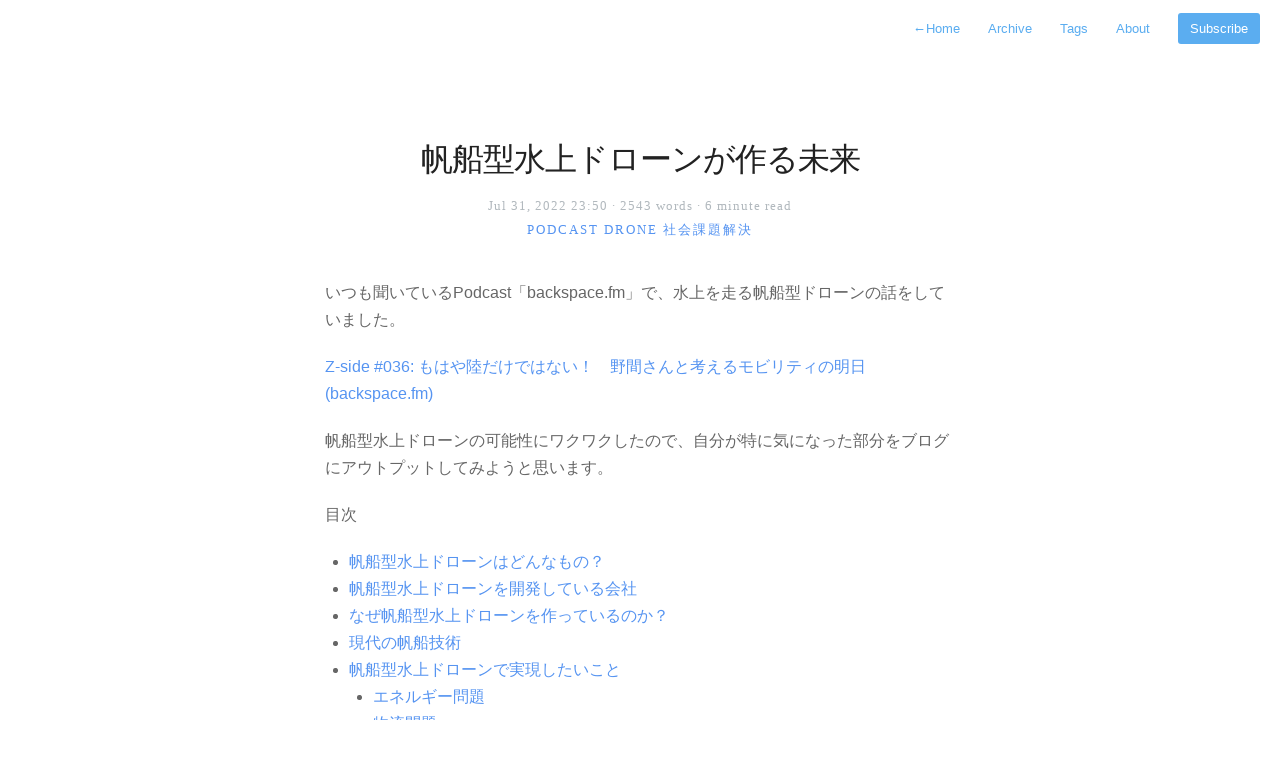

--- FILE ---
content_type: text/html; charset=utf-8
request_url: https://blog.kapiecii.com/posts/2022/07/31/unmanned-surface-vehicle-is-amazing/
body_size: 5565
content:
<!DOCTYPE html><html lang="ja"><head>
		<meta charset="utf-8">
		<meta http-equiv="X-UA-Compatible" content="IE=edge,chrome=1">
		<meta name="viewport" content="width=device-width, initial-scale=1">
		 
			
  
    <meta name="twitter:card" content="summary">
    
      <meta name="twitter:image" content="https://blog.kapiecii.com/images/avatar.png">
    
  
  
  <meta name="twitter:title" content="帆船型水上ドローンが作る未来">
  <meta name="twitter:description" content="いつも聞いているPodcast「backspace.fm」で、水上を走る帆船型ドローンの話をしていました。 Z-side #036: もはや陸だけではない！ 野間さん">
  
    <meta name="twitter:site" content="@kapiecii">
  
  
  
  
    <meta name="twitter:creator" content="@kapiecii">
  



		
		<meta name="author" content="kapiecii">
		<meta name="description" content="日々学んだことを残しておくためのブログです。">
		<meta name="generator" content="Hugo 0.85.0">
		<title>帆船型水上ドローンが作る未来 · kapieciiのブログ</title>
		<link rel="shortcut icon" href="https://blog.kapiecii.com/images/favicon.ico">
		<link rel="stylesheet" href="https://blog.kapiecii.com/css/style.css">
		<link rel="stylesheet" href="https://blog.kapiecii.com/css/highlight.css">

		
		<link rel="stylesheet" href="https://blog.kapiecii.com/css/font-awesome.min.css">
		

		
		<link href="https://blog.kapiecii.com/index.xml" rel="alternate" type="application/rss+xml" title="kapieciiのブログ">
		

		
		<link rel="stylesheet" href="https://blog.kapiecii.com/css/notosansjp.css">
		
		<link rel="stylesheet" href="https://blog.kapiecii.com/css/custom.css">
		
	</head>

    <body>
       <nav class="main-nav">
	
	
		<a href="https://blog.kapiecii.com/"> <span class="arrow">←</span>Home</a>
	
	<a href="https://blog.kapiecii.com/posts">Archive</a>
	<a href="https://blog.kapiecii.com/tags">Tags</a>
	<a href="https://blog.kapiecii.com/about">About</a>

	

	
	<a class="cta" href="https://blog.kapiecii.com/index.xml">Subscribe</a>
	
</nav>


        <section id="wrapper" class="post">
            <article>
                <header>
                    <h1>
                        帆船型水上ドローンが作る未来
                    </h1>
                    <h2 class="headline">
                    Jul 31, 2022 23:50
                    · 2543 words
                    · 6 minute read
                      <span class="tags">
                      
                      
                          
                              <a href="https://blog.kapiecii.com/tags/podcast">Podcast</a>
                          
                              <a href="https://blog.kapiecii.com/tags/drone">drone</a>
                          
                              <a href="https://blog.kapiecii.com/tags/%E7%A4%BE%E4%BC%9A%E8%AA%B2%E9%A1%8C%E8%A7%A3%E6%B1%BA">社会課題解決</a>
                          
                      
                      
                      </span>
                    </h2>
                </header>
                
                <section id="post-body">
                    <!--2018/09/20から、継続期間199週-->
<p>いつも聞いているPodcast「backspace.fm」で、水上を走る帆船型ドローンの話をしていました。</p>
<p><a href="https://backspace.fm/z036/" target="_blank" rel="noopener">Z-side #036: もはや陸だけではない！　野間さんと考えるモビリティの明日 (backspace.fm)</a></p>
<p>帆船型水上ドローンの可能性にワクワクしたので、自分が特に気になった部分をブログにアウトプットしてみようと思います。</p>
<p>目次</p>
<ul>
<li><a href="#%E5%B8%86%E8%88%B9%E5%9E%8B%E6%B0%B4%E4%B8%8A%E3%83%89%E3%83%AD%E3%83%BC%E3%83%B3%E3%81%AF%E3%81%A9%E3%82%93%E3%81%AA%E3%82%82%E3%81%AE">帆船型水上ドローンはどんなもの？</a></li>
<li><a href="#%E5%B8%86%E8%88%B9%E5%9E%8B%E6%B0%B4%E4%B8%8A%E3%83%89%E3%83%AD%E3%83%BC%E3%83%B3%E3%82%92%E9%96%8B%E7%99%BA%E3%81%97%E3%81%A6%E3%81%84%E3%82%8B%E4%BC%9A%E7%A4%BE">帆船型水上ドローンを開発している会社</a></li>
<li><a href="#%E3%81%AA%E3%81%9C%E5%B8%86%E8%88%B9%E5%9E%8B%E6%B0%B4%E4%B8%8A%E3%83%89%E3%83%AD%E3%83%BC%E3%83%B3%E3%82%92%E4%BD%9C%E3%81%A3%E3%81%A6%E3%81%84%E3%82%8B%E3%81%AE%E3%81%8B">なぜ帆船型水上ドローンを作っているのか？</a></li>
<li><a href="#%E7%8F%BE%E4%BB%A3%E3%81%AE%E5%B8%86%E8%88%B9%E6%8A%80%E8%A1%93">現代の帆船技術</a></li>
<li><a href="#%E5%B8%86%E8%88%B9%E5%9E%8B%E6%B0%B4%E4%B8%8A%E3%83%89%E3%83%AD%E3%83%BC%E3%83%B3%E3%81%A7%E5%AE%9F%E7%8F%BE%E3%81%97%E3%81%9F%E3%81%84%E3%81%93%E3%81%A8">帆船型水上ドローンで実現したいこと</a>
<ul>
<li><a href="#%E3%82%A8%E3%83%8D%E3%83%AB%E3%82%AE%E3%83%BC%E5%95%8F%E9%A1%8C">エネルギー問題</a></li>
<li><a href="#%E7%89%A9%E6%B5%81%E5%95%8F%E9%A1%8C">物流問題</a></li>
</ul>
</li>
<li><a href="#%E8%B6%85%E9%9F%B3%E6%B3%A2%E3%81%A7%E9%A2%A8%E3%82%92%E6%8D%89%E3%81%88%E3%82%8B%E3%82%BB%E3%83%B3%E3%82%B5%E3%83%BC">超音波で風を捉えるセンサー</a></li>
<li><a href="#%E4%BD%BF%E3%81%A3%E3%81%A6%E3%81%84%E3%82%8B%E3%82%B3%E3%83%B3%E3%83%94%E3%83%A5%E3%83%BC%E3%82%BF%E3%81%A8%E3%82%BD%E3%83%95%E3%83%88%E3%82%A6%E3%82%A7%E3%82%A2">使っているコンピュータとソフトウェア</a></li>
<li><a href="#%E5%B8%86%E8%88%B9%E5%9E%8B%E3%83%89%E3%83%AD%E3%83%BC%E3%83%B3%E3%81%8C%E4%BD%9C%E3%82%8B%E6%9C%AA%E6%9D%A5%E3%81%AB%E3%83%AF%E3%82%AF%E3%83%AF%E3%82%AF%E3%81%97%E3%81%9F">帆船型ドローンが作る未来にワクワクした</a></li>
</ul>
<h2 id="帆船型水上ドローンはどんなもの">帆船型水上ドローンはどんなもの？</h2>
<p>英語圏ではUSV（Unmanned Surface Vehicle）と呼ばれており、無人で水上を移動するドローンを指します。
この分野を牽引しているセイルドローン社の水上ドローンは、何十日も無人で自律航行したり、ハリケーンに突入しても大丈夫なのだとか。
すでに海洋調査分野で実践投入されているようです。</p>
<p><a href="https://newspicks.com/news/3090157/body/" target="_blank" rel="noopener">セイルドローンで世界中の海洋調査、目指すは1000隻編成の無敵艦隊 (newspicks.com)</a></p>
<h2 id="帆船型水上ドローンを開発している会社">帆船型水上ドローンを開発している会社</h2>
<p>今回ご紹介する帆船型水上ドローンを開発している日本のスタートアップ企業がこちら。</p>
<p><a href="https://www.everblue.tech/" target="_blank" rel="noopener">everblue Technologies</a></p>
<p>元VAIOソフトウェアエンジニア、野間さんという方が代表をしています。</p>
<ul>
<li><a href="https://twitter.com/noma" target="_blank" rel="noopener">野間恒毅（@noma）さん / Twitter</a></li>
<li><a href="https://backspace.fm/085/" target="_blank" rel="noopener">#085: 元VAIOソフトウェアエンジニア野間さんと語るPCの現在と未来と車と非モテw (backspace.fm)</a></li>
</ul>
<h2 id="なぜ帆船型水上ドローンを作っているのか">なぜ帆船型水上ドローンを作っているのか？</h2>
<p>17世紀や18世紀には、世界中の海を帆船が行き来していました。<br>
「17世紀や18世紀の技術で世界中を行き来できるのであれば、現代の技術を使ったらもっとうまくやれるのではないか？」<br>
そんな思いから帆船型の水上ドローンの開発を始めたそうです。</p>
<p>産業革命により船の多くは動力船になり、帆船の技術革新は19世紀頃で止まりました。
そんな帆船に21世紀のテクノロジーと流体力学、ドローン技術を組み合わせることで海上の可能性にブレイクスルーを起こそうとしているのです。</p>
<h2 id="現代の帆船技術">現代の帆船技術</h2>
<p>現代もっとも使われている帆船といえば、ヨットでしょう。
揚力と抗力を活用した最新のヨットレースでは、船は風速の2倍の速度で進み、最高速は100km/hを超えているのだとか。</p>
<p>更に船の舵操作においては、現在のコンピュータは人間よりも遥かに優秀です。
人間が操舵する場合はメートル単位で誤差が発生しますが、コンピュータとGPSを使うことで誤差数センチの正確な操舵を実現できます。</p>
<p>ヨットが進む原理は、この解説動画がわかりやすかったです。</p>

<div style="position: relative; padding-bottom: 56.25%; height: 0; overflow: hidden;">
  <iframe src="https://www.youtube.com/embed/rZiqLkEczj8" style="position: absolute; top: 0; left: 0; width: 100%; height: 100%; border:0;" allowfullscreen="" title="YouTube Video"></iframe>
</div>

<h2 id="帆船型水上ドローンで実現したいこと">帆船型水上ドローンで実現したいこと</h2>
<p>帆船型の水上ドローンを使うことで、エネルギー問題の解決を目指しています。
また、海洋国家日本では、離島で暮らす人の生活を支える物流を改善できるメリットもあります。</p>
<h3 id="エネルギー問題">エネルギー問題</h3>
<p>持続的な発展のために、再生可能エネルギーが注目されています。
しかし、国土の狭い日本では太陽光パネルを設置するにも限界がありますし、太陽光パネルを設置したことによる土砂崩れなどの問題も発生しています。</p>
<p>再生可能エネルギーを生み出すことができるのは陸地だけではありません。
地球の7割は海であり、海には潮力、波力、洋上風力といった多くのエネルギーがあります。
これらのエネルギーを使わない手はないですよね。
しかしながら、これらのエネルギーを送電線で陸地に送ろうと思うと、とんでもないコストがかかります。<br>
「では、エネルギーを電気から水素に変換し、水素を船で運べばいいのでは？」<br>
ここで運搬コストの安い、帆船型水上ドローンの出番です。</p>
<p>帆船型水上ドローンの主な動力は風です。
そのため、時間の誤差にさえ目を瞑れば、モーターやエンジンを動力とする船の1/10のエネルギーで航行することができるそうです。
海上で生み出したエネルギーを自律航行する帆船型ドローンで運搬することで、これまでの大型タンカーによるエネルギーの運搬に比べて、圧倒的にエネルギー伝達経路の自由度が増します。
インターネットが様々な経路でパケットを届けるように、柔軟な経路でエネルギーを運搬できるのです。</p>
<h3 id="物流問題">物流問題</h3>
<p>水上ドローンではエネルギーだけではなく、物や人を運ぶこともできます。
2022年9月には山形県の飛島で、40km離れた離島への航行実験が行われるそうです。
帆船型水上ドローンを使ったコストを抑えた海上輸送が可能になると、離島で暮らす人の移動や物流が便利になりそうですね。</p>
<h2 id="超音波で風を捉えるセンサー">超音波で風を捉えるセンサー</h2>
<p>帆船型水上ドローンは風の力を使うため、風を捉えることが大切です。
最新型の風を捉えるセンサーは、超音波を活用しているそうです。三点から超音波を送受信し、風によって生まれた超音波の歪を計測することで、風の向きと強さを計測できるのだとか。</p>
<p><a href="https://metoree.com/categories/3457/" target="_blank" rel="noopener">【2022年版】超音波風速計5選・製造メーカー11社一覧 | メトリー (metoree.com)</a></p>
<h2 id="使っているコンピュータとソフトウェア">使っているコンピュータとソフトウェア</h2>
<p>搭載しているコンピュータは、フライトコントローラーと呼ばれる空を飛ぶドローンと同じもの、ソフトウェアはOSSのArduPilotをカスタマイズして使っています。</p>
<ul>
<li><a href="https://www.google.com/search?q=drone+flight+controller&amp;oq=drone+fli&amp;aqs=edge.3.69i57j0i512j0i30l3j0i4i30j0i30l3.9843j0j1&amp;sourceid=chrome&amp;ie=UTF-8" target="_blank" rel="noopener">drone flight controller - Google 検索</a></li>
<li><a href="https://drone-journal.impress.co.jp/docs/special/1183129.html" target="_blank" rel="noopener">【特集】ArduPilot（アルジュパイロット）日本国内の最新活用事例12 - ドローンジャーナル (impress.co.jp)</a></li>
<li><a href="https://www.ossnews.jp/oss_info/ArduPilot" target="_blank" rel="noopener">オープンソースのArduPilotとは (ossnews.jp)</a></li>
<li><a href="https://ardupilot.org/" target="_blank" rel="noopener">ArduPilot - Versatile, Trusted, Open</a></li>
</ul>
<p>空を飛ぶドローンと同じコンピュータとソフトウェアを使っているので、できることも大体同じで「自動で戻ってくる」というようなこともできるのだとか。</p>
<p>ドローンで使うソフトウェアがOSSで公開されていることを知りませんでした。</p>
<h2 id="帆船型ドローンが作る未来にワクワクした">帆船型ドローンが作る未来にワクワクした</h2>
<p>帆船ドローンの可能性に非常にワクワクしました。</p>
<p>スタートアップ企業として利益を出すのはこれからで、まだ資金集めなどの苦労が絶えないとのこと。自分に投資できるだけの資産があったら投資するのになぁ。
もしこの記事を見かけた資産家の方がいらっしゃれば、野間さんと水上ドローンの作る未来に投資してみてはいかがでしょうか。
海洋国家日本のエネルギー問題、物流問題、人命救助や防衛など、あらゆるところで活躍する可能性を秘めていると思います。</p>
<ul>
<li><a href="https://twitter.com/noma" target="_blank" rel="noopener">野間恒毅（@noma）さん / Twitter</a></li>
</ul>

                </section>
            </article>

            
                <a class="twitter" href="https://twitter.com/intent/tweet?text=https%3a%2f%2fblog.kapiecii.com%2fposts%2f2022%2f07%2f31%2funmanned-surface-vehicle-is-amazing%2f - %e5%b8%86%e8%88%b9%e5%9e%8b%e6%b0%b4%e4%b8%8a%e3%83%89%e3%83%ad%e3%83%bc%e3%83%b3%e3%81%8c%e4%bd%9c%e3%82%8b%e6%9c%aa%e6%9d%a5 by @kapiecii"><span class="icon-twitter"> tweet</span></a>

<a class="facebook" href="#" onclick="
    window.open(
      'https://www.facebook.com/sharer/sharer.php?u='+encodeURIComponent(location.href),
      'facebook-share-dialog',
      'width=626,height=436');
    return false;"><span class="icon-facebook-rect"> Share</span>
</a>

            

            

            
                <ul id="post-list" class="archive readmore">
    <h3>Read more</h3>

    
    
    
        <li>
            <a href="/posts/2025/01/11/thank-you-hugo-note-begin/">Hugo Blogを卒業してnoteの更新を始めます<aside class="dates">Jan 11 2025</aside></a>
        </li>
    
        <li>
            <a href="/posts/2025/01/02/2024-review/">2024年の振り返りと2025年の方向性<aside class="dates">Jan 2 2025</aside></a>
        </li>
    
        <li>
            <a href="/posts/2024/12/29/yearly-media-recap-2024/">2024年に読んだ本と見た映像コンテンツ振り返り<aside class="dates">Dec 29 2024</aside></a>
        </li>
    
        <li>
            <a href="/posts/2024/12/21/intro-to-corne-v4-split-keyboard/">分割自作キーボードCorne V4に入門した<aside class="dates">Dec 21 2024</aside></a>
        </li>
    
        <li>
            <a href="/posts/2024/12/15/write-and-publish-on-kdp-guide/">個人で本を書いてKDPで出版する方法のノート<aside class="dates">Dec 15 2024</aside></a>
        </li>
    
        <li>
            <a href="/posts/2024/12/08/what-i-learned-from-continuation-techniques/">「継続する技術」を読んだ<aside class="dates">Dec 8 2024</aside></a>
        </li>
    
        <li>
            <a href="/posts/2024/12/01/202411-review-and-202412-objectives/">2024年11月の振り返りと2024年12月の目標<aside class="dates">Dec 1 2024</aside></a>
        </li>
    
        <li>
            <a href="/posts/2024/11/24/learning-pwa-from-security-case-studies/">セキュリティ事例をきっかけにPWAに入門する<aside class="dates">Nov 24 2024</aside></a>
        </li>
    
        <li>
            <a href="/posts/2024/11/17/pwa-nfc-attack-campaign-case-study/">PWAとNFCを使った攻撃キャンペーンの事例が興味深かった<aside class="dates">Nov 17 2024</aside></a>
        </li>
    
        <li>
            <a href="/posts/2024/11/10/simple-file-transfer-tool-in-go/">Goでシンプルなファイル転送ツールを作った<aside class="dates">Nov 9 2024</aside></a>
        </li>
    
</ul>

            

            <footer id="footer">
    
        <div id="social">

	
	
    <a class="symbol" href="https://www.github.com/kapiecii">
        <i class="fa fa-github-square"></i>
    </a>
    
    <a class="symbol" href="https://www.twitter.com/kapiecii">
        <i class="fa fa-twitter-square"></i>
    </a>
    


</div>

    
    <p class="small">
    
       © Copyright 2025 <i class="fa fa-heart" aria-hidden="true"></i> kapiecii
    
    </p>
    <p class="small">
        Powered by <a href="http://www.gohugo.io/">Hugo</a> Theme By <a href="https://github.com/nodejh/hugo-theme-cactus-plus">nodejh</a>
    </p>
</footer>

        </section>

        







  

  
  
  




    

</body></html>

--- FILE ---
content_type: text/css; charset=UTF-8
request_url: https://blog.kapiecii.com/css/highlight.css
body_size: 268
content:
/* http://jmblog.github.com/color-themes-for-google-code-highlightjs */

code {
    background: #fff;
    font-size: 11px;
    /*font-weight: 100;*/
    padding: 4px;
    border: none;
    box-shadow: inset 0 0 0 1px #E4EBF2;
    border-radius: 4px;
    overflow: scroll;
    font-family: 'Menlo', 'Monaco', Courier, monospace;
}

pre code {
    font-size: 15px;
    word-wrap: break-word;
    -webkit-font-smoothing: subpixel-antialiased;
    -moz-osx-font-smoothing: auto;
    padding: 16px;
    padding-bottom: 14px;
    display: block;
    color: #eaeaea;
    background: #333;
    border: none;
    box-shadow: inset 0 0 0 1px #E4EBF2;
    border-radius: 4px;
    overflow: auto;
}

/* Tomorrow Comment */
.hljs-comment,
.hljs-quote {
  color: #8e908c;
}

/* Tomorrow Red */
.hljs-variable,
.hljs-template-variable,
.hljs-tag,
.hljs-name,
.hljs-selector-id,
.hljs-selector-class,
.hljs-regexp,
.hljs-deletion {
  /*color: #c82829;*/
  color: #ec9596
}

/* Tomorrow Orange */
.hljs-number,
.hljs-built_in,
.hljs-builtin-name,
.hljs-literal,
.hljs-type,
.hljs-params,
.hljs-meta,
.hljs-link {
  color: #f5871f;
}

/* Tomorrow Yellow */
.hljs-attribute {
  color: #eab700;
}

/* Tomorrow Green */
.hljs-string,
.hljs-symbol,
.hljs-bullet,
.hljs-addition {
  color: #e6f997;
}

/* Tomorrow Blue */
.hljs-title,
.hljs-section {
  /*color: #4271ae;*/
  color: #95c0f7;
}

/* Tomorrow Purple */
.hljs-keyword,
.hljs-selector-tag {
  color: #d093f7;
}

code.hljs {
  display: block;
  white-space: pre;
  overflow-x: auto;
  word-wrap: normal;
}

.hljs-emphasis {
  font-style: italic;
}

.hljs-strong {
  font-weight: bold;
}


--- FILE ---
content_type: text/css; charset=UTF-8
request_url: https://blog.kapiecii.com/css/notosansjp.css
body_size: -79
content:
@font-face {
  font-family: 'Noto Sans JP';
  font-style: normal;
  font-weight: 100;
  src: local('Noto Sans Japanese Thin'), local('NotoSansJapanese-Thin'), url(http://fonts.gstatic.com/s/notosansjp/v27/-F6ofjtqLzI2JPCgQBnw7HFQojgN8lE.otf) format('opentype');
}
@font-face {
  font-family: 'Noto Sans JP';
  font-style: normal;
  font-weight: 300;
  src: local('Noto Sans Japanese Light'), local('NotoSansJapanese-Light'), url(http://fonts.gstatic.com/s/notosansjp/v27/-F6pfjtqLzI2JPCgQBnw7HFQaioa1Xdj.otf) format('opentype');
}
@font-face {
  font-family: 'Noto Sans JP';
  font-style: normal;
  font-weight: 400;
  src: local('Noto Sans Japanese Regular'), local('NotoSansJapanese-Regular'), url(http://fonts.gstatic.com/s/notosansjp/v27/-F62fjtqLzI2JPCgQBnw7HFYwQgM.otf) format('opentype');
}
@font-face {
  font-family: 'Noto Sans JP';
  font-style: normal;
  font-weight: 500;
  src: local('Noto Sans Japanese Medium'), local('NotoSansJapanese-Medium'), url(http://fonts.gstatic.com/s/notosansjp/v27/-F6pfjtqLzI2JPCgQBnw7HFQMisa1Xdj.otf) format('opentype');
}
@font-face {
  font-family: 'Noto Sans JP';
  font-style: normal;
  font-weight: 700;
  src: local('Noto Sans Japanese Bold'), local('NotoSansJapanese-Bold'), url(http://fonts.gstatic.com/s/notosansjp/v27/-F6pfjtqLzI2JPCgQBnw7HFQei0a1Xdj.otf) format('opentype');
}
@font-face {
  font-family: 'Noto Sans JP';
  font-style: normal;
  font-weight: 900;
  src: local('Noto Sans Japanese Black'), local('NotoSansJapanese-Black'), url(http://fonts.gstatic.com/s/notosansjp/v27/-F6pfjtqLzI2JPCgQBnw7HFQQi8a1Xdj.otf) format('opentype');
}


--- FILE ---
content_type: text/css; charset=UTF-8
request_url: https://blog.kapiecii.com/css/custom.css
body_size: -229
content:
/* static/css/custom.css */
body {
    font-family: 'Noto Sans JP', sans-serif;
}